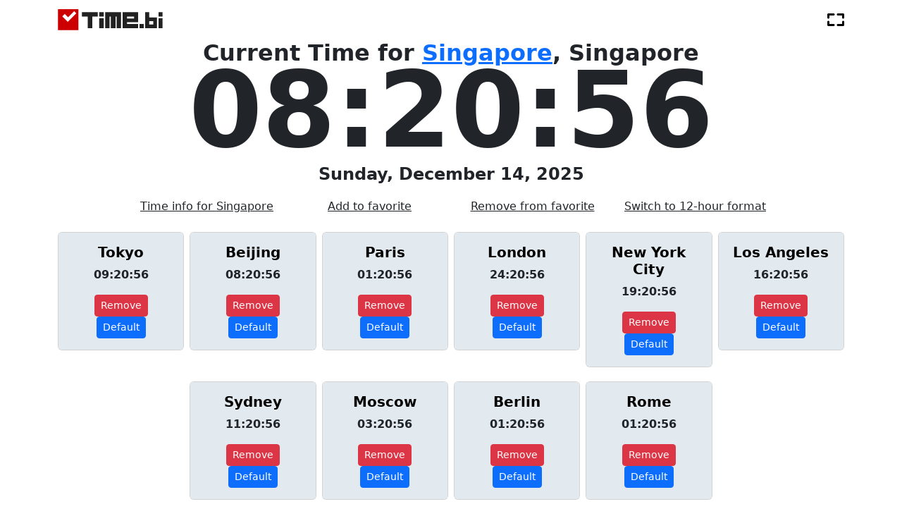

--- FILE ---
content_type: text/html; charset=utf-8
request_url: https://time.bi/get_cities_times
body_size: 196
content:

  <div class="col-6 col-md-4 col-lg-2 text-center">
    <div class="card">
      <div class="card-body time-card">
        <h5 class="card-title"><b><a href="/tokyo" style="color: black; text-decoration: none;">Tokyo</a></b></h5>
        <p class="card-text"><b><span id="tokyo-time">18:06:42</span></b></p>
        <a href="/remove_from_preferred/tokyo" class="btn btn-danger btn-sm">Remove</a>
        <a href="/set_main_city/tokyo" class="btn btn-primary btn-sm">Default</a>
      </div>
    </div>
  </div>

  <div class="col-6 col-md-4 col-lg-2 text-center">
    <div class="card">
      <div class="card-body time-card">
        <h5 class="card-title"><b><a href="/beijing" style="color: black; text-decoration: none;">Beijing</a></b></h5>
        <p class="card-text"><b><span id="beijing-time">17:06:42</span></b></p>
        <a href="/remove_from_preferred/beijing" class="btn btn-danger btn-sm">Remove</a>
        <a href="/set_main_city/beijing" class="btn btn-primary btn-sm">Default</a>
      </div>
    </div>
  </div>

  <div class="col-6 col-md-4 col-lg-2 text-center">
    <div class="card">
      <div class="card-body time-card">
        <h5 class="card-title"><b><a href="/paris" style="color: black; text-decoration: none;">Paris</a></b></h5>
        <p class="card-text"><b><span id="paris-time">10:06:42</span></b></p>
        <a href="/remove_from_preferred/paris" class="btn btn-danger btn-sm">Remove</a>
        <a href="/set_main_city/paris" class="btn btn-primary btn-sm">Default</a>
      </div>
    </div>
  </div>

  <div class="col-6 col-md-4 col-lg-2 text-center">
    <div class="card">
      <div class="card-body time-card">
        <h5 class="card-title"><b><a href="/london" style="color: black; text-decoration: none;">London</a></b></h5>
        <p class="card-text"><b><span id="london-time">09:06:42</span></b></p>
        <a href="/remove_from_preferred/london" class="btn btn-danger btn-sm">Remove</a>
        <a href="/set_main_city/london" class="btn btn-primary btn-sm">Default</a>
      </div>
    </div>
  </div>

  <div class="col-6 col-md-4 col-lg-2 text-center">
    <div class="card">
      <div class="card-body time-card">
        <h5 class="card-title"><b><a href="/new-york-city" style="color: black; text-decoration: none;">New York City</a></b></h5>
        <p class="card-text"><b><span id="new-york-city-time">04:06:42</span></b></p>
        <a href="/remove_from_preferred/new-york-city" class="btn btn-danger btn-sm">Remove</a>
        <a href="/set_main_city/new-york-city" class="btn btn-primary btn-sm">Default</a>
      </div>
    </div>
  </div>

  <div class="col-6 col-md-4 col-lg-2 text-center">
    <div class="card">
      <div class="card-body time-card">
        <h5 class="card-title"><b><a href="/los-angeles" style="color: black; text-decoration: none;">Los Angeles</a></b></h5>
        <p class="card-text"><b><span id="los-angeles-time">01:06:42</span></b></p>
        <a href="/remove_from_preferred/los-angeles" class="btn btn-danger btn-sm">Remove</a>
        <a href="/set_main_city/los-angeles" class="btn btn-primary btn-sm">Default</a>
      </div>
    </div>
  </div>

  <div class="col-6 col-md-4 col-lg-2 text-center">
    <div class="card">
      <div class="card-body time-card">
        <h5 class="card-title"><b><a href="/sydney" style="color: black; text-decoration: none;">Sydney</a></b></h5>
        <p class="card-text"><b><span id="sydney-time">20:06:42</span></b></p>
        <a href="/remove_from_preferred/sydney" class="btn btn-danger btn-sm">Remove</a>
        <a href="/set_main_city/sydney" class="btn btn-primary btn-sm">Default</a>
      </div>
    </div>
  </div>

  <div class="col-6 col-md-4 col-lg-2 text-center">
    <div class="card">
      <div class="card-body time-card">
        <h5 class="card-title"><b><a href="/moscow" style="color: black; text-decoration: none;">Moscow</a></b></h5>
        <p class="card-text"><b><span id="moscow-time">12:06:42</span></b></p>
        <a href="/remove_from_preferred/moscow" class="btn btn-danger btn-sm">Remove</a>
        <a href="/set_main_city/moscow" class="btn btn-primary btn-sm">Default</a>
      </div>
    </div>
  </div>

  <div class="col-6 col-md-4 col-lg-2 text-center">
    <div class="card">
      <div class="card-body time-card">
        <h5 class="card-title"><b><a href="/berlin" style="color: black; text-decoration: none;">Berlin</a></b></h5>
        <p class="card-text"><b><span id="berlin-time">10:06:42</span></b></p>
        <a href="/remove_from_preferred/berlin" class="btn btn-danger btn-sm">Remove</a>
        <a href="/set_main_city/berlin" class="btn btn-primary btn-sm">Default</a>
      </div>
    </div>
  </div>

  <div class="col-6 col-md-4 col-lg-2 text-center">
    <div class="card">
      <div class="card-body time-card">
        <h5 class="card-title"><b><a href="/rome" style="color: black; text-decoration: none;">Rome</a></b></h5>
        <p class="card-text"><b><span id="rome-time">10:06:42</span></b></p>
        <a href="/remove_from_preferred/rome" class="btn btn-danger btn-sm">Remove</a>
        <a href="/set_main_city/rome" class="btn btn-primary btn-sm">Default</a>
      </div>
    </div>
  </div>
